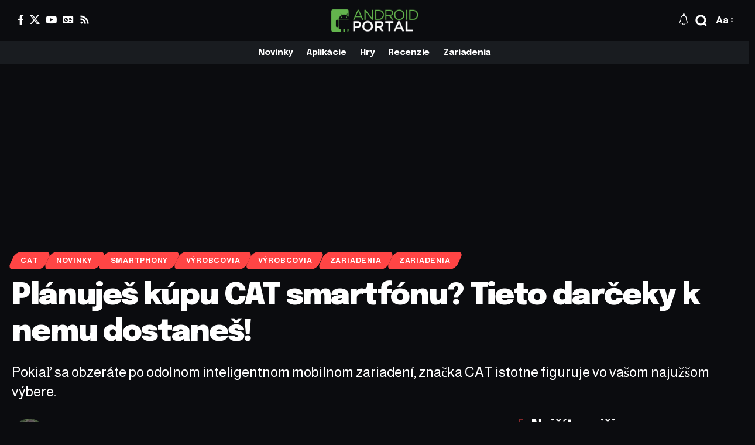

--- FILE ---
content_type: text/html; charset=utf-8
request_url: https://www.google.com/recaptcha/api2/aframe
body_size: 268
content:
<!DOCTYPE HTML><html><head><meta http-equiv="content-type" content="text/html; charset=UTF-8"></head><body><script nonce="gMzuW-5r0_SazDGfLcFRQA">/** Anti-fraud and anti-abuse applications only. See google.com/recaptcha */ try{var clients={'sodar':'https://pagead2.googlesyndication.com/pagead/sodar?'};window.addEventListener("message",function(a){try{if(a.source===window.parent){var b=JSON.parse(a.data);var c=clients[b['id']];if(c){var d=document.createElement('img');d.src=c+b['params']+'&rc='+(localStorage.getItem("rc::a")?sessionStorage.getItem("rc::b"):"");window.document.body.appendChild(d);sessionStorage.setItem("rc::e",parseInt(sessionStorage.getItem("rc::e")||0)+1);localStorage.setItem("rc::h",'1769664148261');}}}catch(b){}});window.parent.postMessage("_grecaptcha_ready", "*");}catch(b){}</script></body></html>

--- FILE ---
content_type: text/css
request_url: https://androidportal.sk/wp-content/uploads/elementor/css/post-2272.css?ver=1769563895
body_size: -20
content:
.elementor-2272 .elementor-element.elementor-element-0cafeeb{--display:flex;--flex-direction:column;--container-widget-width:100%;--container-widget-height:initial;--container-widget-flex-grow:0;--container-widget-align-self:initial;--flex-wrap-mobile:wrap;--padding-top:0px;--padding-bottom:50px;--padding-left:0px;--padding-right:0px;}.elementor-2272 .elementor-element.elementor-element-d37b5db .heading-title > *{font-size:26px;}.elementor-2272 .elementor-element.elementor-element-1fb0a2f{--feat-ratio:70;--title-size:16px;--counter-zero:decimal-leading-zero;--feat-list-width:90px;}.elementor-2272 .elementor-element.elementor-element-1fb0a2f .p-list .list-feat-holder{width:150px;max-width:150px;}.elementor-2272 .elementor-element.elementor-element-1fb0a2f .p-wrap{--el-spacing:10px;--list-holder-spacing:10px;--list-holder-margin:-10px;}.elementor-2272 .elementor-element.elementor-element-1fb0a2f .block-wrap{--bottom-spacing:30px;}@media(min-width:768px){.elementor-2272 .elementor-element.elementor-element-0cafeeb{--content-width:600px;}}@media(max-width:1024px){.elementor-2272 .elementor-element.elementor-element-0cafeeb{--padding-top:0px;--padding-bottom:40px;--padding-left:0px;--padding-right:0px;}.elementor-2272 .elementor-element.elementor-element-d37b5db .heading-title > *{font-size:20px;}}@media(max-width:767px){.elementor-2272 .elementor-element.elementor-element-d37b5db .heading-title > *{font-size:20px;}.elementor-2272 .elementor-element.elementor-element-1fb0a2f{--feat-ratio:100;--title-size:14px;}.elementor-2272 .elementor-element.elementor-element-1fb0a2f .p-wrap{--el-spacing:7px;}.elementor-2272 .elementor-element.elementor-element-1fb0a2f .block-wrap{--bottom-spacing:20px;}}

--- FILE ---
content_type: text/css
request_url: https://androidportal.sk/wp-content/uploads/elementor/css/post-2164.css?ver=1769563892
body_size: 712
content:
.elementor-2164 .elementor-element.elementor-element-5ff7241{--display:flex;--flex-direction:row;--container-widget-width:initial;--container-widget-height:100%;--container-widget-flex-grow:1;--container-widget-align-self:stretch;--flex-wrap-mobile:wrap;--padding-top:0px;--padding-bottom:0px;--padding-left:0px;--padding-right:0px;}.elementor-2164 .elementor-element.elementor-element-5ff7241:not(.elementor-motion-effects-element-type-background), .elementor-2164 .elementor-element.elementor-element-5ff7241 > .elementor-motion-effects-container > .elementor-motion-effects-layer{background-color:#000000;}.elementor-2164 .elementor-element.elementor-element-39dd958{--display:flex;--flex-direction:row;--container-widget-width:calc( ( 1 - var( --container-widget-flex-grow ) ) * 100% );--container-widget-height:100%;--container-widget-flex-grow:1;--container-widget-align-self:stretch;--flex-wrap-mobile:wrap;--align-items:center;--gap:10px 10px;--row-gap:10px;--column-gap:10px;}.elementor-2164 .elementor-element.elementor-element-39dd958.e-con{--flex-grow:0;--flex-shrink:0;}.elementor-2164 .elementor-element.elementor-element-fe0c07e .the-logo img{max-width:76px;width:76px;}.elementor-2164 .elementor-element.elementor-element-33adcf5{--nav-color:#FFFFFF;--nav-color-10:#FFFFFF1a;--subnav-color:#FFFFFF;--subnav-color-10:#FFFFFF1a;--subnav-bg:#001325;--subnav-bg-from:#001325;--subnav-bg-to:#001325;}.elementor-2164 .elementor-element.elementor-element-46ba353{--display:flex;--flex-direction:row;--container-widget-width:calc( ( 1 - var( --container-widget-flex-grow ) ) * 100% );--container-widget-height:100%;--container-widget-flex-grow:1;--container-widget-align-self:stretch;--flex-wrap-mobile:wrap;--justify-content:flex-end;--align-items:center;--gap:0px 0px;--row-gap:0px;--column-gap:0px;}.elementor-2164 .elementor-element.elementor-element-9bbd507 > .elementor-widget-container{margin:0px 10px 0px 0px;padding:0px 5px 0px 0px;border-style:solid;border-width:0px 1px 0px 0px;border-color:#88888888;}.elementor-2164 .elementor-element.elementor-element-9bbd507 .header-social-list i{font-size:15px;line-height:20px;}.elementor-2164 .elementor-element.elementor-element-9bbd507 .header-social-list{line-height:1;color:#FFFFFF;}.elementor-2164 .elementor-element.elementor-element-67d7a40 > .elementor-widget-container{padding:0px 10px 0px 0px;border-style:solid;}.elementor-2164 .elementor-element.elementor-element-67d7a40 i.wnav-icon, .elementor-2164 .elementor-element.elementor-element-67d7a40 .search-btn > .search-icon-svg{font-size:16px;}.elementor-2164 .elementor-element.elementor-element-67d7a40 .is-form-layout .search-icon-svg, .elementor-2164 .elementor-element.elementor-element-67d7a40 .is-form-layout .search-form-inner .rbi{font-size:16px;}.elementor-2164 .elementor-element.elementor-element-67d7a40 .is-form-layout{--input-fcolor:#FFFFFF;}.elementor-2164 .elementor-element.elementor-element-67d7a40 i.wnav-icon, .elementor-2164 .elementor-element.elementor-element-67d7a40 .header-search-label, .elementor-2164 .elementor-element.elementor-element-67d7a40 .icon-holder > .search-icon-svg,
					.elementor-2164 .elementor-element.elementor-element-67d7a40 .is-form-layout .search-form-inner, .elementor-2164 .elementor-element.elementor-element-67d7a40 .is-form-layout .rb-loader{color:#FFFFFF;}.elementor-2164 .elementor-element.elementor-element-67d7a40 i.wnav-icon{line-height:40px;}.elementor-2164 .elementor-element.elementor-element-67d7a40 .icon-holder{min-height:40px;}.elementor-2164 .elementor-element.elementor-element-67d7a40 .header-dropdown{right:-100px;left:auto;}.elementor-2164 .elementor-element.elementor-element-67d7a40{--subnav-color:#333333;}.elementor-widget-button .elementor-button{background-color:var( --e-global-color-accent );font-family:var( --e-global-typography-accent-font-family ), Sans-serif;font-weight:var( --e-global-typography-accent-font-weight );}.elementor-2164 .elementor-element.elementor-element-a466bbe .elementor-button{background-color:#FF4545;font-size:12px;font-weight:600;box-shadow:0px 4px 10px 0px rgba(0, 0, 0, 0.2);border-radius:100px 100px 100px 100px;padding:10px 20px 10px 20px;}.elementor-2164 .elementor-element.elementor-element-a466bbe .elementor-button-content-wrapper{flex-direction:row;}.elementor-2164 .elementor-element.elementor-element-5ed7f76{--display:flex;--flex-direction:row;--container-widget-width:calc( ( 1 - var( --container-widget-flex-grow ) ) * 100% );--container-widget-height:100%;--container-widget-flex-grow:1;--container-widget-align-self:stretch;--flex-wrap-mobile:wrap;--justify-content:space-between;--align-items:center;--flex-wrap:nowrap;--padding-top:0px;--padding-bottom:0px;--padding-left:20px;--padding-right:20px;}.elementor-2164 .elementor-element.elementor-element-5ed7f76:not(.elementor-motion-effects-element-type-background), .elementor-2164 .elementor-element.elementor-element-5ed7f76 > .elementor-motion-effects-container > .elementor-motion-effects-layer{background-color:transparent;background-image:linear-gradient(90deg, #6500FF 0%, #000000 100%);}.elementor-2164 .elementor-element.elementor-element-5ed7f76.e-con{--align-self:center;}.elementor-2164 .elementor-element.elementor-element-43fbe7c.elementor-element{--flex-grow:0;--flex-shrink:0;}.elementor-2164 .elementor-element.elementor-element-43fbe7c{--label-color:#FFFFFF;--label-spacing:7px;--qlink-gap:5px;--qlink-color:#FFFFFF;--divider-color:#FFFFFF;}.elementor-2164 .elementor-element.elementor-element-43fbe7c .qlink a{font-size:14px;font-weight:700;line-height:1em;}.elementor-2164 .elementor-element.elementor-element-cc0d705{--display:flex;--flex-direction:row;--container-widget-width:calc( ( 1 - var( --container-widget-flex-grow ) ) * 100% );--container-widget-height:100%;--container-widget-flex-grow:1;--container-widget-align-self:stretch;--flex-wrap-mobile:wrap;--justify-content:flex-end;--align-items:center;}.elementor-2164 .elementor-element.elementor-element-bcf9e23 .current-date{font-size:11px;}.elementor-2164 .elementor-element.elementor-element-bcf9e23{--meta-fcolor:#FFFFFF;}.elementor-2164 .elementor-element.elementor-element-14e84d8{--dm-size:calc(24px * 100/100);--dm-slide:#FFFFFF44;}@media(min-width:768px){.elementor-2164 .elementor-element.elementor-element-5ff7241{--content-width:1260px;}.elementor-2164 .elementor-element.elementor-element-39dd958{--width:70%;}.elementor-2164 .elementor-element.elementor-element-46ba353{--width:29.9%;}.elementor-2164 .elementor-element.elementor-element-5ed7f76{--content-width:1240px;}.elementor-2164 .elementor-element.elementor-element-cc0d705{--width:50%;}}